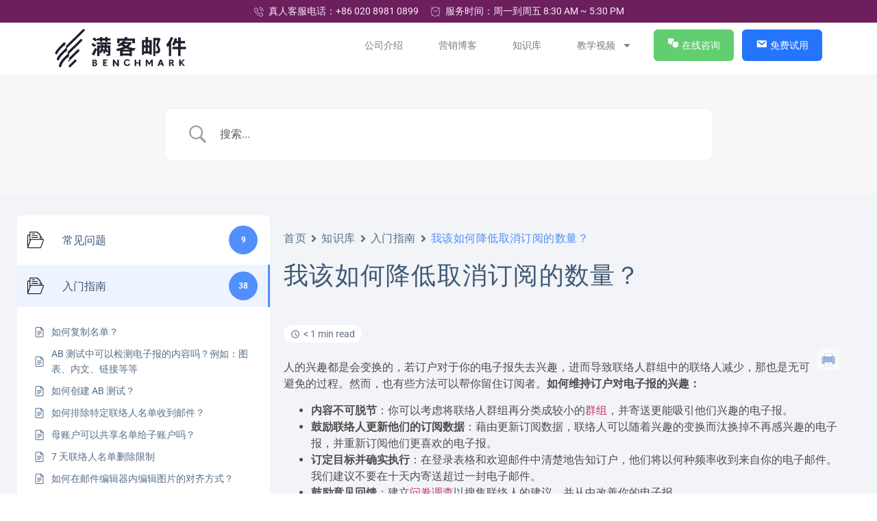

--- FILE ---
content_type: text/css
request_url: https://www.benchmarkedm.cn/wp-content/uploads/elementor/css/post-6636.css?ver=1768977771
body_size: 9794
content:
.elementor-6636 .elementor-element.elementor-element-689192a7{--display:flex;--flex-direction:row;--container-widget-width:calc( ( 1 - var( --container-widget-flex-grow ) ) * 100% );--container-widget-height:100%;--container-widget-flex-grow:1;--container-widget-align-self:stretch;--flex-wrap-mobile:wrap;--justify-content:center;--align-items:center;--overlay-opacity:0.5;--padding-top:6px;--padding-bottom:6px;--padding-left:6px;--padding-right:6px;}.elementor-6636 .elementor-element.elementor-element-689192a7:not(.elementor-motion-effects-element-type-background), .elementor-6636 .elementor-element.elementor-element-689192a7 > .elementor-motion-effects-container > .elementor-motion-effects-layer{background-color:#6C1F5C;}.elementor-6636 .elementor-element.elementor-element-689192a7::before, .elementor-6636 .elementor-element.elementor-element-689192a7 > .elementor-background-video-container::before, .elementor-6636 .elementor-element.elementor-element-689192a7 > .e-con-inner > .elementor-background-video-container::before, .elementor-6636 .elementor-element.elementor-element-689192a7 > .elementor-background-slideshow::before, .elementor-6636 .elementor-element.elementor-element-689192a7 > .e-con-inner > .elementor-background-slideshow::before, .elementor-6636 .elementor-element.elementor-element-689192a7 > .elementor-motion-effects-container > .elementor-motion-effects-layer::before{--background-overlay:'';}.elementor-6636 .elementor-element.elementor-element-689192a7.e-con{--order:-99999 /* order start hack */;}.elementor-widget-icon-list .elementor-icon-list-item:not(:last-child):after{border-color:var( --e-global-color-text );}.elementor-widget-icon-list .elementor-icon-list-icon i{color:var( --e-global-color-primary );}.elementor-widget-icon-list .elementor-icon-list-icon svg{fill:var( --e-global-color-primary );}.elementor-widget-icon-list .elementor-icon-list-item > .elementor-icon-list-text, .elementor-widget-icon-list .elementor-icon-list-item > a{font-family:var( --e-global-typography-text-font-family ), Sans-serif;font-weight:var( --e-global-typography-text-font-weight );}.elementor-widget-icon-list .elementor-icon-list-text{color:var( --e-global-color-secondary );}.elementor-6636 .elementor-element.elementor-element-3ee2dc36 .elementor-icon-list-icon i{color:#CFD8DC;transition:color 0.3s;}.elementor-6636 .elementor-element.elementor-element-3ee2dc36 .elementor-icon-list-icon svg{fill:#CFD8DC;transition:fill 0.3s;}.elementor-6636 .elementor-element.elementor-element-3ee2dc36{--e-icon-list-icon-size:14px;--icon-vertical-offset:0px;}.elementor-6636 .elementor-element.elementor-element-3ee2dc36 .elementor-icon-list-item > .elementor-icon-list-text, .elementor-6636 .elementor-element.elementor-element-3ee2dc36 .elementor-icon-list-item > a{font-size:14px;font-weight:400;}.elementor-6636 .elementor-element.elementor-element-3ee2dc36 .elementor-icon-list-text{color:#F7EBFF;transition:color 0.3s;}.elementor-6636 .elementor-element.elementor-element-68d3a1b1{--display:flex;--flex-direction:row;--container-widget-width:initial;--container-widget-height:100%;--container-widget-flex-grow:1;--container-widget-align-self:stretch;--flex-wrap-mobile:wrap;--margin-top:0px;--margin-bottom:0px;--margin-left:0px;--margin-right:0px;--padding-top:0px;--padding-bottom:0px;--padding-left:0px;--padding-right:0px;--z-index:100;}.elementor-6636 .elementor-element.elementor-element-68d3a1b1:not(.elementor-motion-effects-element-type-background), .elementor-6636 .elementor-element.elementor-element-68d3a1b1 > .elementor-motion-effects-container > .elementor-motion-effects-layer{background-color:#FFFFFF;}.elementor-6636 .elementor-element.elementor-element-edec3ce{--display:flex;--flex-direction:column;--container-widget-width:100%;--container-widget-height:initial;--container-widget-flex-grow:0;--container-widget-align-self:initial;--flex-wrap-mobile:wrap;--justify-content:center;}.elementor-widget-image .widget-image-caption{color:var( --e-global-color-text );font-family:var( --e-global-typography-text-font-family ), Sans-serif;font-weight:var( --e-global-typography-text-font-weight );}.elementor-6636 .elementor-element.elementor-element-4be0b50a > .elementor-widget-container{padding:4px 0px 4px 0px;}.elementor-6636 .elementor-element.elementor-element-4be0b50a .elementor-widget-container{--e-transform-origin-x:left;--e-transform-origin-y:center;}.elementor-6636 .elementor-element.elementor-element-4be0b50a{text-align:left;}.elementor-6636 .elementor-element.elementor-element-4be0b50a img{width:160px;}.elementor-6636 .elementor-element.elementor-element-17ed24bb{--display:flex;--flex-direction:column;--container-widget-width:100%;--container-widget-height:initial;--container-widget-flex-grow:0;--container-widget-align-self:initial;--flex-wrap-mobile:wrap;--justify-content:center;}.elementor-widget-nav-menu .elementor-nav-menu .elementor-item{font-family:var( --e-global-typography-primary-font-family ), Sans-serif;font-weight:var( --e-global-typography-primary-font-weight );}.elementor-widget-nav-menu .elementor-nav-menu--main .elementor-item{color:var( --e-global-color-text );fill:var( --e-global-color-text );}.elementor-widget-nav-menu .elementor-nav-menu--main .elementor-item:hover,
					.elementor-widget-nav-menu .elementor-nav-menu--main .elementor-item.elementor-item-active,
					.elementor-widget-nav-menu .elementor-nav-menu--main .elementor-item.highlighted,
					.elementor-widget-nav-menu .elementor-nav-menu--main .elementor-item:focus{color:var( --e-global-color-accent );fill:var( --e-global-color-accent );}.elementor-widget-nav-menu .elementor-nav-menu--main:not(.e--pointer-framed) .elementor-item:before,
					.elementor-widget-nav-menu .elementor-nav-menu--main:not(.e--pointer-framed) .elementor-item:after{background-color:var( --e-global-color-accent );}.elementor-widget-nav-menu .e--pointer-framed .elementor-item:before,
					.elementor-widget-nav-menu .e--pointer-framed .elementor-item:after{border-color:var( --e-global-color-accent );}.elementor-widget-nav-menu{--e-nav-menu-divider-color:var( --e-global-color-text );}.elementor-widget-nav-menu .elementor-nav-menu--dropdown .elementor-item, .elementor-widget-nav-menu .elementor-nav-menu--dropdown  .elementor-sub-item{font-family:var( --e-global-typography-accent-font-family ), Sans-serif;font-weight:var( --e-global-typography-accent-font-weight );}.elementor-6636 .elementor-element.elementor-element-77812a4a .elementor-menu-toggle{margin-left:auto;}.elementor-6636 .elementor-element.elementor-element-77812a4a .elementor-nav-menu .elementor-item{font-size:14px;font-weight:400;}.elementor-6636 .elementor-element.elementor-element-77812a4a .elementor-nav-menu--main .elementor-item:hover,
					.elementor-6636 .elementor-element.elementor-element-77812a4a .elementor-nav-menu--main .elementor-item.elementor-item-active,
					.elementor-6636 .elementor-element.elementor-element-77812a4a .elementor-nav-menu--main .elementor-item.highlighted,
					.elementor-6636 .elementor-element.elementor-element-77812a4a .elementor-nav-menu--main .elementor-item:focus{color:#912075;fill:#912075;}.elementor-6636 .elementor-element.elementor-element-77812a4a{--e-nav-menu-horizontal-menu-item-margin:calc( 12px / 2 );}.elementor-6636 .elementor-element.elementor-element-77812a4a .elementor-nav-menu--main:not(.elementor-nav-menu--layout-horizontal) .elementor-nav-menu > li:not(:last-child){margin-bottom:12px;}.elementor-6636 .elementor-element.elementor-element-77812a4a .elementor-nav-menu--dropdown a, .elementor-6636 .elementor-element.elementor-element-77812a4a .elementor-menu-toggle{color:var( --e-global-color-text );}.elementor-6636 .elementor-element.elementor-element-77812a4a .elementor-nav-menu--dropdown a:hover,
					.elementor-6636 .elementor-element.elementor-element-77812a4a .elementor-nav-menu--dropdown a.elementor-item-active,
					.elementor-6636 .elementor-element.elementor-element-77812a4a .elementor-nav-menu--dropdown a.highlighted,
					.elementor-6636 .elementor-element.elementor-element-77812a4a .elementor-menu-toggle:hover{color:#FFFFFF;}.elementor-6636 .elementor-element.elementor-element-77812a4a .elementor-nav-menu--dropdown a:hover,
					.elementor-6636 .elementor-element.elementor-element-77812a4a .elementor-nav-menu--dropdown a.elementor-item-active,
					.elementor-6636 .elementor-element.elementor-element-77812a4a .elementor-nav-menu--dropdown a.highlighted{background-color:#6C1F5C;}.elementor-6636 .elementor-element.elementor-element-77812a4a .elementor-nav-menu--dropdown .elementor-item, .elementor-6636 .elementor-element.elementor-element-77812a4a .elementor-nav-menu--dropdown  .elementor-sub-item{font-family:"Noto Sans Simplified Chinese", Sans-serif;font-size:14px;font-weight:500;}.elementor-6636 .elementor-element.elementor-element-77812a4a .elementor-nav-menu--dropdown{border-radius:6px 6px 6px 6px;}.elementor-6636 .elementor-element.elementor-element-77812a4a .elementor-nav-menu--dropdown li:first-child a{border-top-left-radius:6px;border-top-right-radius:6px;}.elementor-6636 .elementor-element.elementor-element-77812a4a .elementor-nav-menu--dropdown li:last-child a{border-bottom-right-radius:6px;border-bottom-left-radius:6px;}.elementor-6636 .elementor-element.elementor-element-77812a4a .elementor-nav-menu--dropdown a{padding-left:30px;padding-right:30px;padding-top:20px;padding-bottom:20px;}.elementor-theme-builder-content-area{height:400px;}.elementor-location-header:before, .elementor-location-footer:before{content:"";display:table;clear:both;}@media(max-width:767px){.elementor-6636 .elementor-element.elementor-element-4be0b50a{z-index:100;}}@media(min-width:768px){.elementor-6636 .elementor-element.elementor-element-edec3ce{--width:33.3333%;}.elementor-6636 .elementor-element.elementor-element-17ed24bb{--width:66.6666%;}}

--- FILE ---
content_type: text/css
request_url: https://www.benchmarkedm.cn/wp-content/uploads/elementor/css/post-6634.css?ver=1768977771
body_size: 6630
content:
.elementor-6634 .elementor-element.elementor-element-6e9be084{--display:flex;--flex-direction:row;--container-widget-width:initial;--container-widget-height:100%;--container-widget-flex-grow:1;--container-widget-align-self:stretch;--flex-wrap-mobile:wrap;--padding-top:36px;--padding-bottom:36px;--padding-left:0px;--padding-right:0px;}.elementor-6634 .elementor-element.elementor-element-66a2680f{--display:flex;}.elementor-widget-image .widget-image-caption{color:var( --e-global-color-text );font-family:var( --e-global-typography-text-font-family ), Sans-serif;font-weight:var( --e-global-typography-text-font-weight );}.elementor-6634 .elementor-element.elementor-element-7b40bc8e{text-align:left;}.elementor-6634 .elementor-element.elementor-element-7b40bc8e img{width:150px;}.elementor-widget-icon-list .elementor-icon-list-item:not(:last-child):after{border-color:var( --e-global-color-text );}.elementor-widget-icon-list .elementor-icon-list-icon i{color:var( --e-global-color-primary );}.elementor-widget-icon-list .elementor-icon-list-icon svg{fill:var( --e-global-color-primary );}.elementor-widget-icon-list .elementor-icon-list-item > .elementor-icon-list-text, .elementor-widget-icon-list .elementor-icon-list-item > a{font-family:var( --e-global-typography-text-font-family ), Sans-serif;font-weight:var( --e-global-typography-text-font-weight );}.elementor-widget-icon-list .elementor-icon-list-text{color:var( --e-global-color-secondary );}.elementor-6634 .elementor-element.elementor-element-7a33a933 .elementor-icon-list-icon i{transition:color 0.3s;}.elementor-6634 .elementor-element.elementor-element-7a33a933 .elementor-icon-list-icon svg{transition:fill 0.3s;}.elementor-6634 .elementor-element.elementor-element-7a33a933{--e-icon-list-icon-size:14px;--icon-vertical-offset:0px;}.elementor-6634 .elementor-element.elementor-element-7a33a933 .elementor-icon-list-item > .elementor-icon-list-text, .elementor-6634 .elementor-element.elementor-element-7a33a933 .elementor-icon-list-item > a{font-size:14px;font-weight:400;}.elementor-6634 .elementor-element.elementor-element-7a33a933 .elementor-icon-list-text{color:#757575;transition:color 0.3s;}.elementor-6634 .elementor-element.elementor-element-7e5b2a6e{--display:flex;}.elementor-widget-heading .elementor-heading-title{font-family:var( --e-global-typography-primary-font-family ), Sans-serif;font-weight:var( --e-global-typography-primary-font-weight );color:var( --e-global-color-primary );}.elementor-6634 .elementor-element.elementor-element-ca78f70 .elementor-heading-title{font-size:18px;font-weight:600;color:#6C1F5C;}.elementor-6634 .elementor-element.elementor-element-4ca7986c .elementor-icon-list-icon i{transition:color 0.3s;}.elementor-6634 .elementor-element.elementor-element-4ca7986c .elementor-icon-list-icon svg{transition:fill 0.3s;}.elementor-6634 .elementor-element.elementor-element-4ca7986c{--e-icon-list-icon-size:14px;--icon-vertical-offset:0px;}.elementor-6634 .elementor-element.elementor-element-4ca7986c .elementor-icon-list-item > .elementor-icon-list-text, .elementor-6634 .elementor-element.elementor-element-4ca7986c .elementor-icon-list-item > a{font-size:14px;font-weight:400;}.elementor-6634 .elementor-element.elementor-element-4ca7986c .elementor-icon-list-text{color:#757575;transition:color 0.3s;}.elementor-6634 .elementor-element.elementor-element-3f242e4{--display:flex;--flex-direction:column;--container-widget-width:100%;--container-widget-height:initial;--container-widget-flex-grow:0;--container-widget-align-self:initial;--flex-wrap-mobile:wrap;}.elementor-6634 .elementor-element.elementor-element-734a570b .elementor-heading-title{font-size:18px;font-weight:600;color:#6C1F5C;}.elementor-6634 .elementor-element.elementor-element-e2ffade .elementor-icon-list-icon i{transition:color 0.3s;}.elementor-6634 .elementor-element.elementor-element-e2ffade .elementor-icon-list-icon svg{transition:fill 0.3s;}.elementor-6634 .elementor-element.elementor-element-e2ffade{--e-icon-list-icon-size:14px;--icon-vertical-offset:0px;}.elementor-6634 .elementor-element.elementor-element-e2ffade .elementor-icon-list-item > .elementor-icon-list-text, .elementor-6634 .elementor-element.elementor-element-e2ffade .elementor-icon-list-item > a{font-size:14px;font-weight:400;}.elementor-6634 .elementor-element.elementor-element-e2ffade .elementor-icon-list-text{color:#757575;transition:color 0.3s;}.elementor-6634 .elementor-element.elementor-element-79ae299a{--display:flex;--flex-direction:row;--container-widget-width:initial;--container-widget-height:100%;--container-widget-flex-grow:1;--container-widget-align-self:stretch;--flex-wrap-mobile:wrap;--gap:12px 12px;--row-gap:12px;--column-gap:12px;--padding-top:0px;--padding-bottom:0px;--padding-left:0px;--padding-right:0px;}.elementor-6634 .elementor-element.elementor-element-4c32055d img{width:48px;border-radius:24px 24px 24px 24px;}.elementor-6634 .elementor-element.elementor-element-a8bba9a img{width:48px;border-radius:24px 24px 24px 24px;}.elementor-6634 .elementor-element.elementor-element-7afdd201{--display:flex;--flex-direction:column;--container-widget-width:100%;--container-widget-height:initial;--container-widget-flex-grow:0;--container-widget-align-self:initial;--flex-wrap-mobile:wrap;}.elementor-6634 .elementor-element.elementor-element-3d9ee90a.elementor-element{--align-self:flex-end;}body:not(.rtl) .elementor-6634 .elementor-element.elementor-element-3d9ee90a{right:16px;}body.rtl .elementor-6634 .elementor-element.elementor-element-3d9ee90a{left:16px;}.elementor-6634 .elementor-element.elementor-element-3d9ee90a{bottom:80px;}.elementor-6634 .elementor-element.elementor-element-3d9ee90a .ekit-btt__button{font-size:24px;font-weight:400;text-transform:uppercase;width:54px;height:54px;line-height:54px;color:#FFFFFF;fill:#FFFFFF;border-color:#FFFFFF;background:#4A3271;}.elementor-6634 .elementor-element.elementor-element-3d9ee90a :is( .ekit-btt__button, #canvas ){border-radius:27px 27px 27px 27px;}.elementor-6634 .elementor-element.elementor-element-3d9ee90a .ekit-btt__button:hover{color:#4A3271;fill:#4A3271;border-color:#4A3271;background:#F0DEFF;}.elementor-6634 .elementor-element.elementor-element-3d9ee90a .ekit-btt__button:focus{color:#4A3271;fill:#4A3271;border-color:#4A3271;background:#F0DEFF;}.elementor-theme-builder-content-area{height:400px;}.elementor-location-header:before, .elementor-location-footer:before{content:"";display:table;clear:both;}@media(min-width:768px){.elementor-6634 .elementor-element.elementor-element-66a2680f{--width:40%;}.elementor-6634 .elementor-element.elementor-element-7e5b2a6e{--width:30%;}.elementor-6634 .elementor-element.elementor-element-3f242e4{--width:30%;}}

--- FILE ---
content_type: image/svg+xml
request_url: https://www.benchmarkedm.cn/wp-content/uploads/2025/05/benchmark-cn-logo.svg
body_size: 7673
content:
<?xml version="1.0" encoding="UTF-8"?>
<svg xmlns="http://www.w3.org/2000/svg" xmlns:xlink="http://www.w3.org/1999/xlink" id="_圖層_1" data-name="圖層_1" viewBox="0 0 162 48">
  <defs>
    <style> .st0 { fill: #1d202d; } </style>
  </defs>
  <path id="CN-1" class="st0" d="M64.4,45.1h-3.3v-2h2.5c0,0,.2,0,.2-.2v-1.2c0,0,0-.2-.2-.2h-2.5v-1.9h3.2c0,0,.2,0,.2-.2v-1.1c0,0,0-.2-.2-.2h-4.6c0,0-.2,0-.2.2v7.8c0,0,0,.2.2.2h4.7c0,0,.2,0,.2-.2v-1.2q0,.2-.2.2ZM78.5,38.4h-1.4c0,0-.2,0-.2.2v5l-3.7-5.1h0c0,0-1.4,0-1.4,0,0,0-.2,0-.2.2v7.8c0,0,0,.2.2.2h1.4c0,0,.2,0,.2-.2v-4.9l3.8,5.1h0c0,0,1.4,0,1.4,0,0,0,.2,0,.2-.2v-7.8c-.1-.3-.2-.3-.3-.3ZM91.5,43.4c0,0-.2,0-.2,0-.4,1-1.3,1.5-2.3,1.5s-2.4-1.1-2.4-2.8,1.2-2.7,2.5-2.7,1.5.2,2,1c0,0,.2,0,.2,0l1-.9c0,0,0-.2,0-.2-.8-1-2-1.4-3.1-1.4-2.1,0-4.2,1.5-4.2,4.3s1.9,4.2,4,4.2,3-.8,3.7-2.4c0,0,0-.2,0-.2l-1.1-.5ZM105.2,38.4h-1.4c0,0-.2,0-.2.2v3.2h-3.5v-3.2c0,0,0-.2-.2-.2h-1.4c0,0-.2,0-.2.2v7.8c0,0,0,.2.2.2h1.4c0,0,.2,0,.2-.2v-3.2h3.5v3.2c0,0,0,.2.2.2h1.4c0,0,.2,0,.2-.2v-7.8q0-.2-.2-.2ZM120.3,38.4h-1.6q0,0,0,0l-2.4,4.2-2.4-4.3c0,0,0,0,0,0h-1.6c0,0-.2,0-.2.2v7.8c0,0,0,.2.2.2h1.3c0,0,.2,0,.2-.2v-5l1.9,3.4c0,0,0,0,0,0h1.3q0,0,0,0l1.9-3.4v5c0,0,0,.2.2.2h1.4c0,0,.2,0,.2-.2v-7.8c-.2-.1-.3-.1-.4-.1ZM131.1,38.4h-1.4q-.1,0-.2,0l-3.1,7.8c0,0,0,.2.2.2h1.5q.1,0,.2,0l.6-1.7h3l.6,1.7c0,0,.1,0,.2,0h1.5c.1,0,.2,0,.2-.2l-3-7.8q-.2,0-.3,0ZM129.5,43.1l.9-2.5.9,2.5h-1.8ZM144.9,42.9c1.1-.5,1.5-1.4,1.5-2.2,0-1.3-.9-2.4-2.5-2.4h-3.1c-.1,0-.2,0-.2.2v7.8c0,0,.1.2.2.2h1.4c.1,0,.2,0,.2-.2v-3.1h.9l1.9,3.2c0,0,.1,0,.1,0h1.7c.1,0,.2,0,.1-.2l-2.2-3.4ZM143.5,41.8h-1.4v-2.1h1.4c.6,0,1.2.5,1.2,1.1s-.5,1-1.2,1ZM160.2,46.1l-3.7-4,3.5-3.7c.1,0,0-.2-.1-.2h-1.7s-.1,0-.1,0l-3,3.4v-3.3c0,0-.1-.2-.2-.2h-1.5c-.1,0-.2,0-.2.2v7.8c0,0,.1.2.2.2h1.4c.1,0,.2,0,.2-.2v-3.4l3.1,3.4h.1c0,0,1.9,0,1.9,0,.2.1.2,0,.1-.2ZM50.5,42.1c.7-.2,1.3-1,1.3-1.8s-.8-2-2.5-2h-2.8c0,0-.2,0-.2.2v7.8c0,0,0,.2.2.2h2.9c1.8,0,2.7-1.3,2.7-2.5,0-1-.8-1.8-1.6-1.9ZM47.9,39.7h1.3c.5,0,1,.2,1,.9s-.5,1-1.1,1h-1.3v-1.9h0ZM49.2,45.1h-1.3v-2.1h1.4c.6,0,1.3.3,1.3,1-.2.6-.7,1.1-1.4,1.1ZM49.1,22.3c0,.1-.3.2-.4.1l-3.5-2.5c-.2-.1-.2-.3,0-.4l1.4-1.6c0-.1.3-.2.5-.1l3.6,2.3c.2.1.2.3,0,.4l-1.6,1.8ZM45.7,31.8c0-.1-.2-.3,0-.5l3.9-7.4c0-.2.2-.2.4-.1l1.9,1.5c0,.1.2.3,0,.5l-3.6,7.4c0,.2-.2.2-.4,0l-2.2-1.5ZM50.3,15.4c0,.1-.3.2-.4,0l-3.4-2.6c-.2-.1-.2-.3,0-.4l1.5-1.6c0-.1.3-.2.5-.1l3.3,2.3c0,.1.2,0,.2-.1v-.7c0-.2,0-.3.3-.3h3.1c.2,0,.3-.2.3-.3v-1.3c0-.2,0-.3.3-.3h2.2c.2,0,.3.1.3.3v1.3c0,.2,0,.3.3.3h3c.2,0,.3-.2.3-.3v-1.3c0-.2,0-.3.3-.3h2.3c.2,0,.3.1.3.3v1.3c0,.2,0,.3.3.3h3c.2,0,.3.2.3.3v1.9c0,.2-.2.3-.3.3h-3c-.2,0-.3.2-.3.3v1c0,.2,0,.3-.3.3h-2.3c-.2,0-.3-.2-.3-.3v-1c0-.2,0-.3-.3-.3h-3c-.2,0-.3.2-.3.3v1c0,.2,0,.3-.3.3h-2.2c-.2,0-.3-.2-.3-.3v-1c0-.2,0-.3-.3-.3h-3.1c-.2,0-.3-.2-.3-.3v-.2c0-.2,0-.2-.2-.1l-1.5,1.6ZM64.3,19.2c-.2,0-.3.1-.3.3v.9c0,.2,0,.3.3.3h3.7c.2,0,.3.2.3.3v10.2c0,.9,0,1.4-.2,1.6,0,.3-.5.7-1.1.8-.4,0-2.8.2-2.8.2-.2,0-.3,0-.4-.3l-.5-1.4c0-.2,0-.3.2-.3h1.9c0,0,.2-.5.2-.6v-2.5c0-.2,0-.2-.2-.1l-1.2,1c0,.1-.3.1-.4-.1l-.8-1.4c0-.2-.2-.2-.2,0l-1.4,2.8c0,.2-.3.2-.4.1l-1.6-1.1c-.2-.1-.2-.3,0-.4,0,0,.4-.6.8-1.2.2-.4.4-.9.4-.9,0-.2,0-.2,0-.1l-.9.9c0,.1-.3.1-.4,0l-.5-.6c0-.1-.2-.1-.3.1l-1.5,2.8c0,.2-.3.2-.4,0l-1.3-1.1c0-.1-.2-.1-.2.1v4.1c0,.2,0,.3-.3.3h-2.3c-.2,0-.3-.2-.3-.3v-12.6c0-.2,0-.3.3-.3h4.3c.2,0,.3-.2.3-.3v-.9c0-.2,0-.3-.3-.3h-4.8c-.2,0-.3-.2-.3-.3v-1.9c0-.2,0-.3.3-.3h16.6c.2,0,.3.2.3.3v1.9c0,.2-.2.3-.3.3h-4.1ZM55,28.5c0,.2,0,.2.2,0,0,0,.7-1.5,1.2-2.7.4-1.2.5-2.1.5-2.1,0-.2,0-.3-.2-.3h-1.2c-.2,0-.3.2-.3.3l-.2,4.8h0ZM59.5,23.4c-.2,0-.3.1-.3.3v.8c0,.2,0,.4.1.5l1.3,1.3c0,.1.2.1.3-.1,0,0,.2-.7.3-1.3s0-1.3,0-1.3c0-.2,0-.3-.3-.3h-1.5ZM61.2,20.7c.2,0,.3-.1.3-.3v-.9c0-.2,0-.3-.3-.3h-1.6c-.2,0-.3.2-.3.3v.9c0,.2,0,.3.3.3h1.6ZM64,23.4c-.2,0-.3.1-.3.3v.7c0,.2,0,.4,0,.6l1.6,2.5c0,.2.2.1.2-.1v-3.6c0-.2,0-.3-.3-.3h-1.2ZM92.9,16.4c.2,0,.4,0,.5.1l1.5.9c.2.1.2.3,0,.4l-4,4.3c0,.1,0,.2,0,.3,0,0,1.5.7,3.9,1.2,1.8.3,4.6.6,4.6.6.2,0,.2.2,0,.3l-1.6,2.5c0,.2-.3.2-.5.2l-2-.3c-.2,0-.3.1-.3.2v6.6c0,.2-.2.3-.3.3h-2.5c-.2,0-.3-.2-.3-.3v-.2c0-.2-.2-.3-.3-.3h-8c-.2,0-.3.2-.3.3v.2c0,.2-.2.3-.3.3h-2.4c-.2,0-.3-.2-.3-.3v-6.4c0-.2,0-.3-.3-.2l-2.8.6c-.2,0-.3-.1-.4-.2l-1.1-2.3c0-.2,0-.3,0-.3,0,0,2.7-.4,5-1.1s3.5-1.3,3.5-1.3c.2-.1.2-.2,0-.3l-1.8-1.5c0-.1-.3-.1-.5-.1l-2.6,1.4c-.2.1-.3,0-.4-.1,0,0-.4-.5-.8-.9-.4-.5-.8-.9-.8-.9,0-.1,0-.2,0-.3,0,0,1.9-.9,3.7-2.2,1.8-1.3,3.1-2.6,3.1-2.6,0-.1,0-.2,0-.2h-4.1c-.2,0-.3.2-.3.3v2.3c0,.2-.2.3-.3.3h-2.4c-.2,0-.3-.2-.3-.3v-5c0-.2.2-.3.3-.3h8.8c.2,0,.3-.2.3-.3v-1.5c0-.2.2-.3.3-.3h2.5c.2,0,.3.2.3.3v1.5c0,.2.2.3.3.3h8.9c.2,0,.3.2.3.3v5.1c0,.2-.2.3-.3.3h-2.5c-.2,0-.3-.2-.3-.3v-2.3c0-.2-.2-.3-.3-.3h-10.3q-.2,0,0,.1l2.3.5c.2,0,.2.2,0,.3l-.5.6c0,.1,0,.2,0,.2h5c.2-.1.5-.2.6-.2ZM83.6,30.3c0,.2.2.3.3.3h8c.2,0,.3-.2.3-.3v-1.6c0-.2-.2-.3-.3-.3h-8c-.2,0-.3.2-.3.3v1.6ZM84,25.8q-.2.1,0,.1h7.8q.2,0,0-.1l-3.8-1.5c-.2-.1-.4-.1-.6,0l-3.4,1.5ZM85.1,18.7c-.2,0-.3,0-.4.1,0,0,0,.1.2.2l2.5,1.7c.2.1.4.1.5,0l2.4-1.8c0-.1,0-.2,0-.2,0,0-5.1,0-5.1,0ZM114.7,13.6c0,.2.2.3.3.3h4c.2,0,.3.2.3.3v17.6c0,.2-.2.3-.3.3h-2.1c-.2,0-.3-.2-.3-.3v-.9c0-.2-.2-.3-.3-.3h-6.1c-.2,0-.3.2-.3.3v1.2c0,.2-.2.3-.3.3h-2c-.2,0-.3-.2-.3-.3V14.2c0-.2.2-.3.3-.3h3.9c.2,0,.3-.2.3-.3v-3.2c0-.2.2-.3.3-.3h2.4c.2,0,.3.1.3.3v3.2h-.1ZM110.1,16.5c-.2,0-.3.2-.3.3v3.6c0,.2.2.3.3.3h1.4c.2,0,.3-.2.3-.3v-3.6c0-.2-.2-.3-.3-.3h-1.4ZM109.8,27.7c0,.2.2.3.3.3h1.4c.2,0,.3-.2.3-.3v-4c0-.2-.2-.3-.3-.3h-1.4c-.2,0-.3.2-.3.3v4ZM116.5,16.8c0-.2-.2-.3-.3-.3h-1.4c-.2,0-.3.2-.3.3v3.6c0,.2.2.3.3.3h1.4c.2,0,.3-.2.3-.3v-3.6ZM116.2,28c.2,0,.3-.2.3-.3v-4c0-.2-.2-.3-.3-.3h-1.4c-.2,0-.3.2-.3.3v4c0,.2.2.3.3.3h1.4ZM130,12.3c.2.1.2.3.2.5l-2.8,7c0,.2,0,.4,0,.6,0,0,2.4,4.1,2.4,5.8s-.3,3.2-1.7,3.9c-.4.2-.8.4-1.5.5-.6.1-1.8.1-1.8.1-.2,0-.3-.2-.3-.3l-.6-2.2c0-.2,0-.3.2-.3h1.3c.4,0,.7-.2.7-.2.2-.1.4-.2.5-.3,0,0,.5-.6.5-1.5,0-1.4-2.5-5.1-2.5-5.1,0-.2,0-.4,0-.6l2-5.8c0-.2,0-.3-.2-.3h-2.3c-.2,0-.3.2-.3.3v19.3c0,.2-.2.3-.3.3h-2c-.2,0-.3-.2-.3-.3V11.5c0-.2.2-.3.3-.3h6c.2,0,.4,0,.6-.1.2-.1.3,0,.5.1l1.5,1.1ZM142.9,10.3c.1-.2.2-.2.4-.2l2.3.7c.2.1.2.2.2.4l-2.3,4.9c-.1.2-.2.4-.2.6v16.9c0,.2-.2.3-.3.3h-2.3c-.2,0-.3-.2-.3-.3v-12.3c0-.2-.1-.2-.2-.1l-1.2,1.4c-.1.1-.2.1-.3-.1l-1.3-2.6c-.1-.2-.1-.4,0-.5,0,0,2-2.4,3-4.1,1.2-1.7,2.5-5,2.5-5ZM161.2,22.3c.2,0,.3.2.3.3v2.4c0,.2-.2.3-.3.3h-6c-.2,0-.3.2-.3.3v8c0,.2-.2.3-.3.3h-2.5c-.2,0-.3-.2-.3-.3v-8c0-.2-.2-.3-.3-.3h-6.3c-.2,0-.3-.2-.3-.3v-2.4c0-.2.2-.3.3-.3h6.3c.2,0,.3-.2.3-.3v-3.8c0-.2-.2-.3-.3-.3h-2.5c-.2,0-.4.1-.4.3l-1.3,2.8c-.1.2-.3.2-.4.1l-2.1-1.2c-.2-.1-.2-.2-.2-.4,0,0,.6-1.4,1.6-3.6,1.1-2.7,1.3-4.2,1.3-4.2,0-.2.2-.3.4-.2l2.4.5c.2,0,.3.2.2.4l-.6,2.4c0,.2.1.3.2.3h1.5c.2,0,.3-.2.3-.3v-4c0-.2.2-.3.3-.3h2.5c.2,0,.3.2.3.3v4c0,.2.2.3.3.3h4.8c.2,0,.3.2.3.3v2.4c0,.2-.2.3-.3.3h-4.8c-.2,0-.3.2-.3.3v3.6c0,.2.2.3.3.3h5.9ZM24.3,38.6l-6.7,6.8c-.7.7-.7,1.5,0,2.2s.7.4.9.4.8,0,.9-.4l6.8-6.8c.7-.7.7-1.5,0-2.2-.4-.6-1.2-.6-1.9,0ZM3.4,30.4c0-.1.3-.7.9-1.8,1.1-1.6,2.9-3.7,5.2-5.9l1.1-1.1c.6-.6,1.2-.7,1.9-.4h-.1c-.4-.5-.4-.9,0-1.3l.4-.4c.7-.7.7-1.5,0-2.2s-1.5-.7-2.2,0l-3.3,3.4c-2.4,2.5-4.3,4.7-5.7,6.7-.9,1.3-1.1,2.2-1.2,2.5,0,.8.4,1.6,1.1,1.8h.4c.8-.2,1.4-.5,1.5-1.3ZM34.6.4L13.4,21.6c.8.8.8,1.9,0,2.5l-.6.6h0l-3.4,3.3c-6.2,6.2-6.8,8.9-7,9.5,0,.8.4,1.6,1.2,1.8h.3c.8,0,1.2-.6,1.5-1.1,0,0,.3-.7.9-1.9.8-1.2,2.4-3.3,5.2-6.2l1.1-1.1c.6-.6,1.2-.7,1.9-.4h-.1c-.4-.5-.4-.9,0-1.3l.4-.4c.7-.7.7-1.5,0-2.2q-.1-.1-.3-.3L36.5,2.5c.7-.7.7-1.5,0-2.2-.4-.4-1.4-.4-1.9.1ZM31.2,13.2l-15.7,15.8c.8.8.8,1.9,0,2.5l-.5.5h0l-3.3,3.3c-2.7,2.7-4.6,5.4-5.8,7.8-.8,1.9-.8,3-.8,3.3,0,.8.7,1.5,1.5,1.5h0c.8,0,1.5-.7,1.5-1.5,0,0,0-.8.7-2.2,1.2-2.6,3.4-5.2,5.2-7l1.1-1.1h0c.6-.6,1.2-.7,1.9-.4h-.1c-.4-.5-.4-.9,0-1.3l.4-.4c.7-.7.7-1.5,0-2.2l-.3-.3,16.5-16.5c.7-.7.7-1.5,0-2.2-.8-.2-1.6-.2-2.3.4ZM27.8,26l-10.4,10.4h0c.8.8.8,1.9,0,2.5l-1.5,1.5c.7.4,1.3.4,1.9-.3l12-12c.7-.7.7-1.5,0-2.2-.6-.6-1.4-.6-2,0Z"></path>
</svg>


--- FILE ---
content_type: image/svg+xml
request_url: https://www.benchmarkedm.cn/wp-content/uploads/unlimited_elements/tiktok.svg
body_size: 2595
content:
<?xml version="1.0" encoding="UTF-8"?>
<svg id="_圖層_1" xmlns="http://www.w3.org/2000/svg" version="1.1" viewBox="0 0 720 720">
  <!-- Generator: Adobe Illustrator 29.5.0, SVG Export Plug-In . SVG Version: 2.1.0 Build 137)  -->
  <defs>
    <style>
      .st0 {
        fill: #6ac3c9;
      }

      .st1 {
        fill: #fff;
      }

      .st2 {
        fill: #e63453;
      }
    </style>
  </defs>
  <rect x="-.6" width="720" height="720"/>
  <path class="st0" d="M309.7,370.7c-9.8-.3-19.2-2-28.3-.7-26.2,3.8-48.8,14.7-62.2,38.9-15.2,27.3-13.1,67.9,18.9,94.3,24.9,20.5,52,24.4,80.7,10.8,28.8-13.7,43.7-37.7,43.9-69.6.4-78,0-156.1.1-234.1,0-41.3.2-82.7.3-124v-4.6h90.6c.1.9.3,1.8.4,2.6,3,31.4,13.2,59.9,34.9,83.3,23.5,25.3,52.4,39.8,87.4,40.8,3.6.1,4.8,1.2,4.8,4.9,0,27.1.4,54.3.6,81.4,0,5.8-.2,6-6.1,5.8-42.6-1.3-81.5-13.8-117-37.4-.5-.3-1-.7-1.6-1h-.8c0,1.4-.2,2.9-.2,4.4.3,55.9.3,111.7.8,167.6.5,52.7-17.6,97.7-54.8,134.8-27.5,27.4-61,42.1-99.9,44.4-30.1,1.8-59.3-2.1-86.6-15.3-38.2-18.5-66.6-47.2-83.4-86.2-20.6-47.9-19.4-96,3.9-142.6,21.7-43.3,56.5-72,103-86,21.5-6.5,43.4-8.3,65.8-5.6,2.9.4,3.9,1.3,3.9,4.3.3,28.4.7,56.7,1,85,0,1.5-.1,3-.2,3.7h.1Z"/>
  <path id="SVGID" class="st2" d="M335,396c-9.8-.3-19.2-2-28.3-.7-26.2,3.8-48.8,14.7-62.2,38.9-15.2,27.3-13.1,67.9,18.9,94.3,24.9,20.5,52,24.4,80.7,10.8,28.8-13.7,43.7-37.7,43.9-69.6.4-78,0-156.1.1-234.1,0-41.3.2-82.7.3-124v-4.6h90.6c.1.9.3,1.8.4,2.6,3,31.4,13.2,59.9,34.9,83.3,23.5,25.3,52.4,39.8,87.4,40.8,3.6.1,4.8,1.2,4.8,4.9,0,27.1.4,54.3.6,81.4,0,5.8-.2,6-6.1,5.8-42.6-1.3-81.5-13.8-117-37.4-.5-.3-1-.7-1.6-1h-.8c0,1.4-.2,2.9-.2,4.4.3,55.9.3,111.7.8,167.6.5,52.7-17.6,97.7-54.8,134.8-27.5,27.4-61,42.1-99.9,44.4-30.1,1.8-59.3-2.1-86.6-15.3-38.2-18.5-66.6-47.2-83.4-86.2-20.6-47.9-19.4-96,3.9-142.6,21.7-43.3,56.5-72,103-86,21.5-6.5,43.4-8.3,65.8-5.6,2.9.4,3.9,1.3,3.9,4.3.3,28.4.7,56.7,1,85,0,1.5-.1,3-.2,3.7h0Z"/>
  <path class="st1" d="M514.3,192.9c-2.8-3-5.4-6.1-7.8-9.3-6.1-4.7-12-10.1-17.5-16-16.3-17.6-26.2-38.1-31.3-60.6h-69.3v4.6c0,41.3-.3,82.7-.3,124,0,78,.3,156.1,0,234.1-.2,31.9-15.1,55.9-43.9,69.6-28.7,13.6-55.8,9.7-80.7-10.8-7-5.8-12.5-12.2-16.8-19-2.9-1.9-5.7-4-8.5-6.3-32-26.4-34.1-67-18.9-94.3,13.4-24.2,36-35.1,62.2-38.9,9.1-1.3,18.5.4,28.3.7h0c0-.1,0-.1,0-.1,0-.7.2-2.2.2-3.7-.2-21.7-.5-43.4-.8-65.2-15.1.1-30,2.4-44.6,6.8-46.5,14-81.3,42.7-103,86-23.3,46.6-24.5,94.7-3.9,142.6,6.2,14.4,14,27.4,23.3,39.1,10.5,8.4,22.1,15.7,34.8,21.8,27.3,13.2,56.5,17.1,86.6,15.3,38.9-2.3,72.4-17,99.9-44.4,37.2-37.1,55.3-82.1,54.8-134.8-.5-55.9-.5-111.7-.8-167.6,0-1.5.2-3,.2-4.4h.8c.6.3,1.1.7,1.6,1,35.5,23.6,74.4,36.1,117,37.4,5.9.2,6.1,0,6.1-5.8-.2-21.1-.4-42.2-.5-63.2-26-5.1-48.2-18.4-67-38.6Z"/>
</svg>

--- FILE ---
content_type: image/svg+xml
request_url: https://www.benchmarkedm.cn/wp-content/uploads/unlimited_elements/xiaohongshu.svg
body_size: 2995
content:
<?xml version="1.0" encoding="UTF-8"?>
<svg id="_圖層_1" xmlns="http://www.w3.org/2000/svg" version="1.1" viewBox="0 0 720 720">
  <!-- Generator: Adobe Illustrator 29.5.0, SVG Export Plug-In . SVG Version: 2.1.0 Build 137)  -->
  <defs>
    <style>
      .st0 {
        fill: #fff;
      }

      .st1 {
        fill: #e31b16;
      }
    </style>
  </defs>
  <rect class="st1" width="720" height="720"/>
  <g>
    <path class="st0" d="M475,339.5h39.8v-32.5c-7.1,0-14.1-.2-21,0-4.2.2-5.5-1.5-5.4-5.6.2-10,.2-20,0-29.9-.1-4.2,1.5-5.6,5.5-5.4,6.8.2,13.6,0,20.9,0,.3-4.5.5-8.5.8-13h39.8c.2,4.2.4,8,.7,13h10.7c31,.3,48.7,17.9,48.8,48.7v24c5.6.7,10.7,1,15.7,2.1,19.2,4,30.5,17.3,30.9,36.9.4,18.1.4,36.3,0,54.4-.4,18.7-12.4,32.5-31.2,34.2-9.2.8-19.2-.1-28-2.8-13-4-20.6-16.8-20.4-30.8h39c0-14.7.4-28.4-.2-42.2-.2-5.8-4.7-9.7-10.5-9.8-18.1-.4-36.3-.1-55.2-.1v86.4h-40.3v-86.7c-11.9,0-22.7-.3-33.6.1-5.4.2-7.1-1.5-6.9-6.9.4-11,.1-22.1.1-34.1h0ZM555.9,339.2h19.7c0-9.2.3-17.9-.2-26.7,0-1.9-3-4.8-5-5.1-4.7-.8-9.7-.2-14.5-.2v32.1h0Z"/>
    <path class="st0" d="M394.9,306.9h-25.6v-40.2c2.1-.2,4-.5,5.9-.5,26.8,0,53.6.1,80.5-.2,5.5,0,7,1.7,6.8,7-.4,9.5-.3,19,0,28.6,0,4.2-1.4,5.6-5.6,5.4-6.7-.3-13.5,0-20.7,0v119.8c11.1,0,22,.3,32.8-.1,5.4-.2,7.2,1.4,7,6.9-.4,9.5-.2,19,0,28.6,0,3.4-.5,5.6-4.7,5.5-44.5-.1-89.1-.1-133.6-.2-.4,0-.8-.4-2.1-1,6.4-12.7,12.6-25.4,19.3-37.9.7-1.3,3.9-1.7,6-1.8,11.3-.2,22.6,0,34.2,0v-119.9h-.2,0Z"/>
    <path class="st0" d="M109.3,433.2c6.6,0,12.7-.5,18.8.1,6.6.6,7.8-2.1,7.8-8-.2-54.2-.1-108.4-.1-162.5v-9.4h40.4v176.2c0,3.6,0,7.3-.7,10.8-3.6,18.3-17.6,28.8-35.8,27.1-18.3-1.6-29.5-13.9-30.2-34.2h-.2Z"/>
    <path class="st0" d="M301.9,346.7c-8.3,0-15.2.4-21.9,0-12.2-1-18.2-9.3-13.3-20.2,10.7-23.8,22.4-47.1,33.8-70.5.6-1.3,2.7-2.7,4.1-2.8,12-.2,24-.1,37.3-.1-1.2,2.9-2,4.8-2.9,6.7-7.4,14.8-14.8,29.6-22.2,44.4-1.5,3.1-3.3,6.2,2.1,8.4,2.1-6.5,7.2-6.3,12.6-6.1,10,.3,19.9,0,31.1,0-1.4,3.2-2.4,5.3-3.4,7.5-9.4,18.9-18.9,37.7-28.3,56.6-3.5,7.1-2.2,9.2,5.8,9.5,4.9.2,9.8,0,16.1,0-5.8,11.4-10.9,21.7-16.3,31.8-.6,1.1-3,1.8-4.6,1.8-12.1.1-24.1.4-36.2,0-14.5-.5-20.3-8.9-14.8-22.3,5.2-12.6,11.5-24.7,17.3-37,1-2.2,2-4.4,3.5-7.8h.2,0Z"/>
    <path class="st0" d="M109.4,306.4c-1.1,14.8-1.8,28.3-3.3,41.8-2.4,21.1-4.6,42.3-8.4,63.2-2.5,13.6-9.1,26-18.7,37.3-1.2-1.8-2.3-3.2-3-4.6-3.5-6.6-6.7-13.4-10.3-19.9-5.9-10.7-9-20.3-6.2-34,5-24.9,5.2-50.9,7-76.4.4-5.9,2.2-7.8,8.1-7.5,11.3.4,22.6.1,35.1.1,0,0-.3,0-.3,0Z"/>
    <path class="st0" d="M231.8,449.1c-10-12.4-16.7-25.4-18.7-39.5-4.9-33.8-8.1-67.9-12-102.6h41.7c1.3,16.9,2.3,33.6,4.1,50.2,1.6,15.3,4.1,30.4,6.1,45.7.2,1.3.3,2.8-.2,3.9-6.7,13.8-13.6,27.6-20.9,42.4h-.1Z"/>
    <path class="st0" d="M252.8,464.6c6.8-13.2,13.2-25.7,19.8-38.1.6-1.2,2.7-2.4,4.1-2.4,18.1.7,36.1,1.7,54.2,2.7,1.3,0,2.6.2,5.1.5-6.8,13.2-13.3,25.8-19.9,38.3-.5,1-2.2,1.9-3.3,1.9-17.7-.2-35.3-.6-53-1-2,0-3.9-1-7-1.9h0Z"/>
    <path class="st0" d="M621.8,293.3c0-2.9-.2-5.9,0-8.8.9-10.6,9.3-18.4,19.8-18.6,10.2-.2,18.9,7.3,20.3,17.3,1.4,10.9-5,20.9-15.7,22.6-6.9,1.1-14,.8-21,.6-1.2,0-3.1-2.3-3.4-3.7-.5-3.1-.2-6.3-.2-9.5h.2Z"/>
  </g>
</svg>